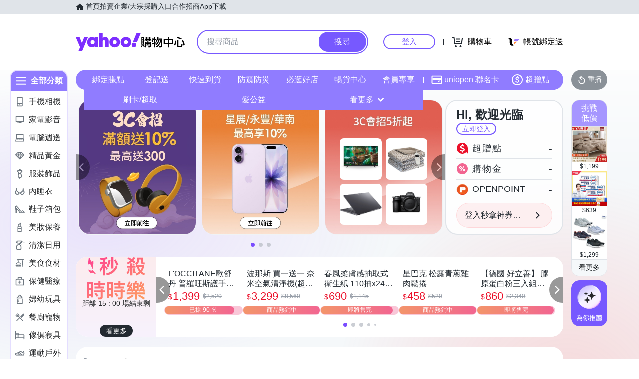

--- FILE ---
content_type: application/javascript; charset=utf-8
request_url: https://bw.scupio.com/ssp/initid.aspx?mode=L&cb=0.7640874514293778&mid=0
body_size: 248
content:
cb({'id':'CPL20260105160608135501'});